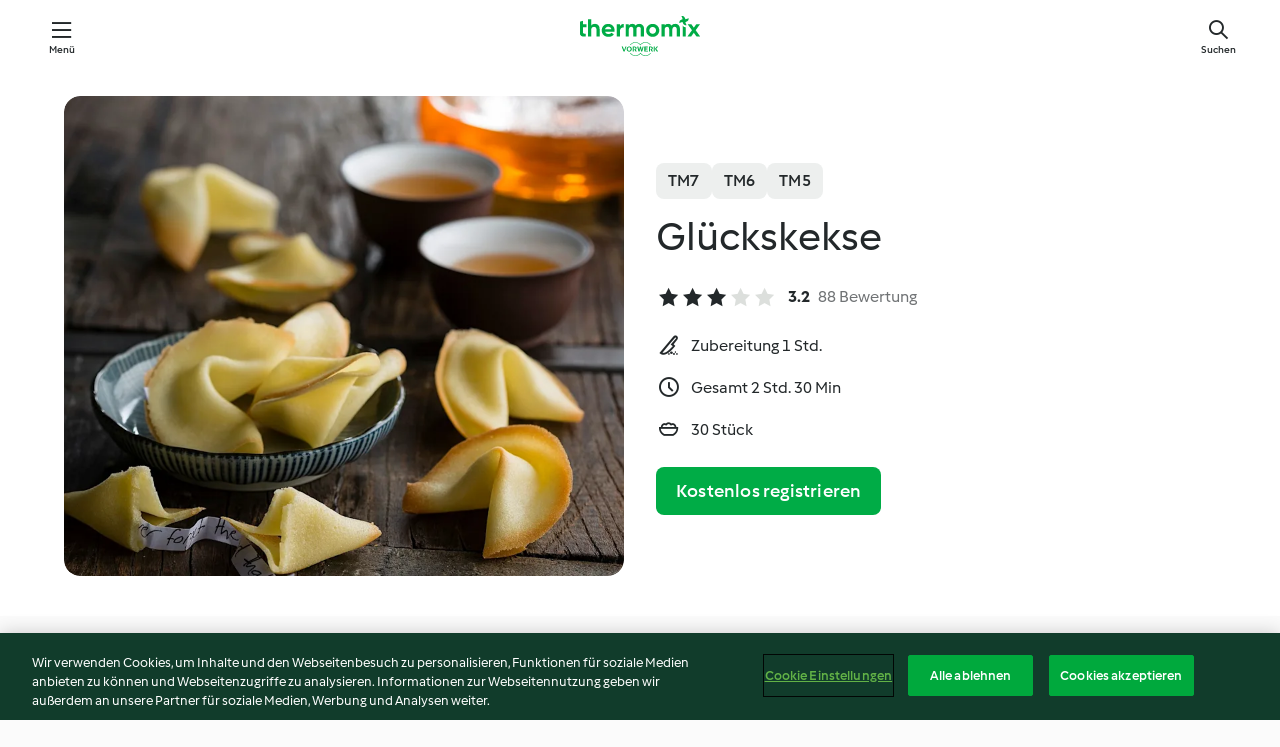

--- FILE ---
content_type: text/html; charset=utf-8
request_url: https://cookidoo.de/recipes/recipe/de-DE/r395136
body_size: 10536
content:
<!DOCTYPE html>
<html
  lang="de-DE"
  class="cicd2-theme">
<head>
    <meta property="og:url" content="https://cookidoo.de/recipes/recipe/de-DE/r395136"/>
    <meta property="og:title" content="Glückskekse"/>
    <meta property="og:description" content="Eine ganze Welt voller Thermomix® Rezepte – Cookidoo® bringt Köstlichkeiten aus aller Welt zu dir nach Hause.
Eine riesige Auswahl an Rezepten und Ideen – hier findest du garantiert bei jedem Besuch kulinarische Inspirationen."/>
    <meta property="og:image" content="https://assets.tmecosys.com/image/upload/t_web_rdp_recipe_584x480/img/recipe/ras/Assets/F501F15A-0930-4285-B4E2-F78C98137518/Derivates/9ecbe625-b7f1-4493-9b6c-18144e00fe57.jpg"/>
    <meta name="robots" content="noarchive"/>
    <meta charset="utf-8">
    <meta name="viewport" content="width=device-width, initial-scale=1, shrink-to-fit=no">
    <link rel="stylesheet" href="https://patternlib-all.prod.external.eu-tm-prod.vorwerk-digital.com/pl-core-29.3.2-b33824b8018a0840049d6c20603cb31e.css">
      <link rel="stylesheet" href="https://patternlib-all.prod.external.eu-tm-prod.vorwerk-digital.com/cicd2-theme-29.3.2-38102d1b98d85afb94b9d25dab3bae9c.css">
    <link rel="stylesheet" href="https://recipepublic-all.prod.external.eu-tm-prod.vorwerk-digital.com/bundle-7e9da6437349bf80779b292c7cffc47b.css">
    <link rel="icon" href="https://patternlib-all.prod.external.eu-tm-prod.vorwerk-digital.com/favicon-02a92602e0cf506ebd0186892a17fd82.ico">
    <link rel="preconnect" href="https://assets.tmecosys.com" crossorigin="anonymous">
    <script>"use strict";(()=>{function c(n){let t=document.cookie.match(new RegExp("(^| )"+n+"=([^;]+)"));if(t)return t[2]}var e={get:c};e.get("v-authenticated")?document.documentElement.classList.add("is-authenticated"):document.documentElement.classList.add("is-unauthenticated");})();
</script>
    <title>Glückskekse - Cookidoo® – das offizielle Thermomix®-Rezept-Portal</title>
    <link rel="stylesheet" href="https://patternlib-all.prod.external.eu-tm-prod.vorwerk-digital.com/pl-recipe-2.18.3-4949e3c3f2b6c536234d63e48d89c215.css">
    <script type="application/ld+json">{"@context":"http://schema.org/","@type":"Recipe","name":"Glückskekse","image":"https://assets.tmecosys.com/image/upload/t_web_rdp_recipe_584x480_1_5x/img/recipe/ras/Assets/F501F15A-0930-4285-B4E2-F78C98137518/Derivates/9ecbe625-b7f1-4493-9b6c-18144e00fe57.jpg","totalTime":"PT2H30M","cookTime":"PT2H30M","prepTime":"PT1H","recipeYield":"30 Stück","recipeCategory":["Backen, süß"],"recipeIngredient":["60 g Butter","90 g Eiweiß","90 g Zucker","3 - 4 Tropfen Bittermandelaroma","3 - 4 Tropfen Vanilleextrakt","60 g Wasser","100 g Mehl","1 Prise Salz"],"nutrition":{"@type":"NutritionInformation","calories":"40 kcal","carbohydrateContent":"5 g","fatContent":"2 g","proteinContent":"1 g"},"inLanguage":"de-DE","author":{"@type":"Organization","name":"Vorwerk Home & Co. KmG","address":"Wolleraustrasse 11a\n8807 Freienbach\nSchweiz","url":"https://cookidoo.de"},"aggregateRating":{"@id":"AggregatedRating"}}</script>
</head>

<body>
  <core-user-info
    condition="html.is-authenticated"
    base="/profile/api/user"
    community-profile="/community/profile/de-DE"
    devices="/customer-devices/api/my-devices/versions"
    >
  </core-user-info>
  
  <div class="page-content">
      
  <header tabindex="-1" class="page-header">
    <div class="page-header__content">
      <a href="#main-content" class="link--skip">Springe zum Hauptinhalt</a>
          <a class="logo page-header__home authenticated-only" href="/foundation/de-DE/for-you"
            aria-label="Link to the home page">
            <img class="logo" src="https://patternlib-all.prod.external.eu-tm-prod.vorwerk-digital.com/logo_thermomix-02469c2fb4fca55fc3c397286d9e7fe0.svg"
              alt="Thermomix®">
          </a>
          <a class="logo page-header__home unauthenticated-only" href="/foundation/de-DE/explore"
            aria-label="Link to the home page">
            <img class="logo" src="https://patternlib-all.prod.external.eu-tm-prod.vorwerk-digital.com/logo_thermomix-02469c2fb4fca55fc3c397286d9e7fe0.svg"
              alt="Thermomix®">
          </a>
      <core-nav class="page-header__nav">
        <nav class="core-nav__nav" role="navigation">
          <button class="core-nav__trigger">Menü</button>
          <div class="core-nav__container">
            <ul class="core-nav__main-links authenticated-only">
                <li class="core-nav__item">
                  <a href="/foundation/de-DE/for-you"
                    class="core-nav__link">Für dich</a>
                </li>
              <li class="core-nav__item">
                <a href="/foundation/de-DE/explore"
                  class="core-nav__link">Entdecken</a>
              </li>
              <li class="core-nav__item">
                <a href="/organize/de-DE/my-recipes"
                  class="core-nav__link">Meine Rezepte</a>
              </li>
              <li class="core-nav__item">
                <a href="/planning/de-DE/my-week"
                  class="core-nav__link">Meine Woche</a>
              </li>
                <li class="core-nav__item">
                  <a href="/shopping/de-DE"
                    class="core-nav__link">Einkaufsliste</a>
                </li>
            </ul>
            <ul class=" core-nav__main-links unauthenticated-only">
              <li class="core-nav__item">
                <a href="/foundation/de-DE/explore"
                  class="core-nav__link">Entdecken</a>
              </li>
              <li class="core-nav__item">
                <a href="/foundation/de-DE/membership"
                  class="core-nav__link">Abo Vorteile</a>
              </li>
              <li class="core-nav__item">
                <a href="/foundation/de-DE/help"
                  class="core-nav__link">Hilfe</a>
              </li>
            </ul>
            <ul class="core-nav__links unauthenticated-only">
              <li class="core-nav__item">
                <a href="/ciam/register/start"
                  class="core-nav__link page-header__sign-up page-header__icon">Registrieren</a>
              </li>
              <li class="core-nav__item">
                <a href="/profile/de-DE/login?redirectAfterLogin=%2Frecipes%2Frecipe%2Fde-DE%2Fr395136"
                  class="core-nav__link page-header__login page-header__icon">Anmelden</a>
              </li>
            </ul>
            <div role="separator" aria-orientation="vertical"
              class="core-nav__separator separator-vertical separator-vertical--silver-20"></div>
            <core-user-profile class="authenticated-only">
              <core-dropdown-menu class="core-nav__dropdown core-nav__dropdown--profile" align="bottom-right">
                <button class="core-dropdown-menu__trigger core-nav__dropdown-trigger">
                  <span class="core-nav__dropdown-trigger-icon" aria-hidden="true"></span>
                  <img class="core-nav__dropdown-trigger-picture" src alt>
                  <span class="core-dropdown-menu__trigger-text">
                      Profil
                  </span>
                </button>
                <div class="core-dropdown-menu__content core-nav__dropdown-content">
                  <ul class="core-dropdown-list core-nav__dropdown-list">
                    <li class="core-community-profile__link">
                      <a href="/community/profile/de-DE"
                        class="core-dropdown-list__item core-nav__link core-nav__link--community">
                        <core-community-profile>
                          <span class="core-community-profile__icon" aria-hidden="true"></span>
                          <img class="core-community-profile__picture" src alt>
                          <div class="core-community-profile__heading-group">
                            <span class="core-community-profile__header">Profil</span>
                            <span class="core-community-profile__subheader">Profil anzeigen</span>
                          </div>
                        </core-community-profile>
                      </a>
                    </li>
                    <li>
                      <a href="/commerce/de-DE/membership"
                        class="core-dropdown-list__item core-nav__link">Konto</a>
                    </li>
                    <li>
                      <a href="/foundation/de-DE/help"
                        class="core-dropdown-list__item core-nav__link">Hilfe</a>
                    </li>
                    <li>
                      <a href="/profile/logout"
                        class="core-dropdown-list__item core-nav__link">Abmelden</a>
                    </li>
                  </ul>
                </div>
              </core-dropdown-menu>
            </core-user-profile>
          </div>
          <div role="separator" aria-orientation="vertical"
            class="core-nav__separator separator-vertical separator-vertical--silver-20"></div>
        </nav>
      </core-nav>
      <a class="page-header__search page-header__icon" href="/search/de-DE"
        aria-label="Suchen">Suchen</a>
    </div>
  </header>
  <recipe-scrollspy>
    <nav class="recipe-scrollspy__nav">
        <a href="#ingredients-section" class="recipe-scrollspy__link">Zutaten</a>
  
      <a href="#difficulty-section" class="recipe-scrollspy__link">Schwierigkeitsgrad</a>
  
        <a href="#nutrition-section" class="recipe-scrollspy__link">Nährwerte</a>
  
        <a href="#also-featured-in-section" class="recipe-scrollspy__link">Auch enthalten in</a>
  
      <a id="recipe-scrollspy-alternative-recipes" href="#alternative-recipes" class="recipe-scrollspy__link">Das könnte dir auch gefallen</a>
    </nav>
  </recipe-scrollspy>

  <recipe-details id="main-content">
    <recipe-card>
      <div class="recipe-card__wrapper">
        <div class="recipe-card__image-wrapper">
            <core-image-loader>
              <img
                class="recipe-card__image"
                  src="https://assets.tmecosys.com/image/upload/t_web_rdp_recipe_584x480/img/recipe/ras/Assets/F501F15A-0930-4285-B4E2-F78C98137518/Derivates/9ecbe625-b7f1-4493-9b6c-18144e00fe57.jpg"
                  srcset="https://assets.tmecosys.com/image/upload/t_web_rdp_recipe_584x480/img/recipe/ras/Assets/F501F15A-0930-4285-B4E2-F78C98137518/Derivates/9ecbe625-b7f1-4493-9b6c-18144e00fe57.jpg 584w, https://assets.tmecosys.com/image/upload/t_web_rdp_recipe_584x480_1_5x/img/recipe/ras/Assets/F501F15A-0930-4285-B4E2-F78C98137518/Derivates/9ecbe625-b7f1-4493-9b6c-18144e00fe57.jpg 876w"
                    sizes="(min-width: 1333px) 584px, (min-width: 768px) 50vw, 100vw"
                alt="Glückskekse"
                title="Glückskekse"/>
            </core-image-loader>
        </div>
        <div class="recipe-card__info">
    
            <div class="recipe-card__header">
              <div class="recipe-card__header-left">
                  <rdp-badges id="tm-versions-modal">
                      <button class="core-chip-button core-chip-button--flat core-chip-button--x-small">
                        TM7
                      </button>
                      <button class="core-chip-button core-chip-button--flat core-chip-button--x-small">
                        TM6
                      </button>
                      <button class="core-chip-button core-chip-button--flat core-chip-button--x-small">
                        TM5
                      </button>
                  </rdp-badges>
                
                  <core-modal
                    trigger-id="tm-versions-modal"
                    class="tm-versions-modal"
                    prevent-body-scroll="true"
                    hidden>
                    <div class="core-modal__wrapper">
                      <div class="core-modal__container" role="dialog" aria-modal="true">
                  
                        <div class="core-modal__header">
                          <h2>Geräte und Zubehör</h2>
                          <button class="core-modal__close" aria-label="Close Modal"></button>
                        </div>
                  
                        <core-scrollbar class="core-modal__content" fadeout-top>
                          <div class="core-scrollbar__content">
                  
                            <rdp-tm-versions>
                              <p class="rdp-tm-versions__description">Dieses Rezept ist für eine bestimmte Geräte- und Zubehörkombination konzipiert. Ohne diese erforderliche Ausstattung können wir kein erfolgreiches Ergebnis garantieren.</p>
                              <div class="rdp-tm-versions__list">
                                  <div class="rdp-tm-versions__item">
                                    <img src="https://patternlib-all.prod.external.eu-tm-prod.vorwerk-digital.com/tm7-83b22c91a1a1e7fee3797168f05f9754.png" class="rdp-tm-versions__image"/>
                                    <div class="rdp-tm-versions__wrapper">
                                      <span class="rdp-tm-versions__name">Thermomix® TM7</span>
                                      <span class="rdp-tm-versions__compatibility">
                                        <span class="icon icon--checkmark-circle icon--xxxs"></span>Kompatibel
                                      </span>
                                    </div>
                                  </div>
                                  <div class="rdp-tm-versions__item">
                                    <img src="https://patternlib-all.prod.external.eu-tm-prod.vorwerk-digital.com/tm6-fff867f1cfc7f35118b8b6dfffca8339.png" class="rdp-tm-versions__image"/>
                                    <div class="rdp-tm-versions__wrapper">
                                      <span class="rdp-tm-versions__name">Thermomix® TM6</span>
                                      <span class="rdp-tm-versions__compatibility">
                                        <span class="icon icon--checkmark-circle icon--xxxs"></span>Kompatibel
                                      </span>
                                    </div>
                                  </div>
                                  <div class="rdp-tm-versions__item">
                                    <img src="https://patternlib-all.prod.external.eu-tm-prod.vorwerk-digital.com/tm5-a3a665744eb0093e9108135bf6b1baa4.png" class="rdp-tm-versions__image"/>
                                    <div class="rdp-tm-versions__wrapper">
                                      <span class="rdp-tm-versions__name">Thermomix® TM5</span>
                                      <span class="rdp-tm-versions__compatibility">
                                        <span class="icon icon--checkmark-circle icon--xxxs"></span>Kompatibel
                                      </span>
                                    </div>
                                  </div>
                              </div>
                            </rdp-tm-versions>
                  
                  
                          </div>
                        </core-scrollbar>
                  
                        <div class="core-modal__footer">
                          <a class="button--inline rdp-tm-versions__more" href="/foundation/de-DE/thermomix-compatibility">Weitere Informationen</a>
                        </div>
                      </div>
                    </div>
                  </core-modal>
                
              </div>
            </div>
    
          <div class="recipe-card__content">
            <core-ellipsis lines-count="3">
              <h1 class="recipe-card__section recipe-card__name">Glückskekse</h1>
            </core-ellipsis>
            
            <core-rating>
  <div class="core-rating__rating-list">
      <span class="core-rating__point core-rating__point--full"></span>
      <span class="core-rating__point core-rating__point--full"></span>
      <span class="core-rating__point core-rating__point--full"></span>
      <span class="core-rating__point "></span>
      <span class="core-rating__point "></span>
  </div>
    <span class="core-rating__counter">3.2</span>
    <span class="core-rating__label">
      
      88 Bewertung
      
    </span>
  <script type="application/ld+json">
  {
    "@context": "http://schema.org",
    "@type": "AggregateRating",
    "@id": "AggregatedRating",
    "ratingValue": 3.2,
    "reviewCount": 88
  }
  </script>
</core-rating>

            <div class="recipe-card__cook-params">
              <div class="recipe-card__cook-param">
                <span class="icon icon--time-preparation"></span>
                <span>Zubereitung 1 Std. </span>
              </div>
              <div class="recipe-card__cook-param">
                <span class="icon icon--time"></span>
                <span>Gesamt 2 Std. 30 Min</span>
              </div>
              <div class="recipe-card__cook-param">
                <span class="icon icon--servings"></span>
                <span>30 Stück</span>
              </div>
            </div>
          </div>
    
          <div class="recipe-card__footer">
            <a class="button--primary recipe-card__action-button recipe-card__action-button--primary"
              title="Kostenlos registrieren"
              href="/ciam/register/start">Kostenlos registrieren</a>
          </div>
        </div>
      </div>
    </recipe-card>
    
    <recipe-content>
      <div class="recipe-content__left">
        <div mobile-order="1">
          <div id="ingredients-section" class="recipe-content__section">
            <h4 class="recipe-content__title">Zutaten</h4>
              <div class="recipe-content__inner-section">
                <ul class="ul--clean">
                    <li>
          <recipe-ingredient>
            <div class="recipe-ingredient__wrapper">
                <img class="recipe-ingredient__image"   src="https://assets.tmecosys.com/image/upload/t_web_ingredient_48x48/icons/ingredient_icons/17"
            srcset="https://assets.tmecosys.com/image/upload/t_web_ingredient_48x48/icons/ingredient_icons/17 48w, https://assets.tmecosys.com/image/upload/t_web_ingredient_48x48_1_5x/icons/ingredient_icons/17 72w, https://assets.tmecosys.com/image/upload/t_web_ingredient_48x48_2x/icons/ingredient_icons/17 96w"
              sizes="48px"
           />
          
                <div class="recipe-ingredient__content">
                  <span class="recipe-ingredient__name">
                    Butter 
                  </span>
                    <span class="recipe-ingredient__description">weich, in Stücken</span>
                </div>
                <span class="recipe-ingredient__amount">
                      60
                    g
                </span>
            </div>
          </recipe-ingredient>
          </li>
                    <li>
          <recipe-ingredient>
            <div class="recipe-ingredient__wrapper">
                <img class="recipe-ingredient__image"   src="https://assets.tmecosys.com/image/upload/t_web_ingredient_48x48/icons/ingredient_icons/116"
            srcset="https://assets.tmecosys.com/image/upload/t_web_ingredient_48x48/icons/ingredient_icons/116 48w, https://assets.tmecosys.com/image/upload/t_web_ingredient_48x48_1_5x/icons/ingredient_icons/116 72w, https://assets.tmecosys.com/image/upload/t_web_ingredient_48x48_2x/icons/ingredient_icons/116 96w"
              sizes="48px"
           />
          
                <div class="recipe-ingredient__content">
                  <span class="recipe-ingredient__name">
                    Eiweiß 
                  </span>
                </div>
                <span class="recipe-ingredient__amount">
                      90
                    g
                </span>
            </div>
          </recipe-ingredient>
          </li>
                    <li>
          <recipe-ingredient>
            <div class="recipe-ingredient__wrapper">
                <img class="recipe-ingredient__image"   src="https://assets.tmecosys.com/image/upload/t_web_ingredient_48x48/icons/ingredient_icons/9"
            srcset="https://assets.tmecosys.com/image/upload/t_web_ingredient_48x48/icons/ingredient_icons/9 48w, https://assets.tmecosys.com/image/upload/t_web_ingredient_48x48_1_5x/icons/ingredient_icons/9 72w, https://assets.tmecosys.com/image/upload/t_web_ingredient_48x48_2x/icons/ingredient_icons/9 96w"
              sizes="48px"
           />
          
                <div class="recipe-ingredient__content">
                  <span class="recipe-ingredient__name">
                    Zucker 
                  </span>
                </div>
                <span class="recipe-ingredient__amount">
                      90
                    g
                </span>
            </div>
          </recipe-ingredient>
          </li>
                    <li>
          <recipe-ingredient>
            <div class="recipe-ingredient__wrapper">
                <img class="recipe-ingredient__image"   src="https://assets.tmecosys.com/image/upload/t_web_ingredient_48x48/icons/ingredient_icons/1760"
            srcset="https://assets.tmecosys.com/image/upload/t_web_ingredient_48x48/icons/ingredient_icons/1760 48w, https://assets.tmecosys.com/image/upload/t_web_ingredient_48x48_1_5x/icons/ingredient_icons/1760 72w, https://assets.tmecosys.com/image/upload/t_web_ingredient_48x48_2x/icons/ingredient_icons/1760 96w"
              sizes="48px"
           />
          
                <div class="recipe-ingredient__content">
                  <span class="recipe-ingredient__name">
                    Bittermandelaroma 
                  </span>
                </div>
                <span class="recipe-ingredient__amount">
                      3 - 4
                    Tropfen
                </span>
            </div>
          </recipe-ingredient>
          </li>
                    <li>
          <recipe-ingredient>
            <div class="recipe-ingredient__wrapper">
                <img class="recipe-ingredient__image"   src="https://assets.tmecosys.com/image/upload/t_web_ingredient_48x48/icons/ingredient_icons/99"
            srcset="https://assets.tmecosys.com/image/upload/t_web_ingredient_48x48/icons/ingredient_icons/99 48w, https://assets.tmecosys.com/image/upload/t_web_ingredient_48x48_1_5x/icons/ingredient_icons/99 72w, https://assets.tmecosys.com/image/upload/t_web_ingredient_48x48_2x/icons/ingredient_icons/99 96w"
              sizes="48px"
           />
          
                <div class="recipe-ingredient__content">
                  <span class="recipe-ingredient__name">
                    Vanilleextrakt 
                  </span>
                </div>
                <span class="recipe-ingredient__amount">
                      3 - 4
                    Tropfen
                </span>
            </div>
          </recipe-ingredient>
          </li>
                    <li>
          <recipe-ingredient>
            <div class="recipe-ingredient__wrapper">
                <img class="recipe-ingredient__image"   src="https://assets.tmecosys.com/image/upload/t_web_ingredient_48x48/icons/ingredient_icons/54"
            srcset="https://assets.tmecosys.com/image/upload/t_web_ingredient_48x48/icons/ingredient_icons/54 48w, https://assets.tmecosys.com/image/upload/t_web_ingredient_48x48_1_5x/icons/ingredient_icons/54 72w, https://assets.tmecosys.com/image/upload/t_web_ingredient_48x48_2x/icons/ingredient_icons/54 96w"
              sizes="48px"
           />
          
                <div class="recipe-ingredient__content">
                  <span class="recipe-ingredient__name">
                    Wasser 
                  </span>
                </div>
                <span class="recipe-ingredient__amount">
                      60
                    g
                </span>
            </div>
          </recipe-ingredient>
          </li>
                    <li>
          <recipe-ingredient>
            <div class="recipe-ingredient__wrapper">
                <img class="recipe-ingredient__image"   src="https://assets.tmecosys.com/image/upload/t_web_ingredient_48x48/icons/ingredient_icons/40"
            srcset="https://assets.tmecosys.com/image/upload/t_web_ingredient_48x48/icons/ingredient_icons/40 48w, https://assets.tmecosys.com/image/upload/t_web_ingredient_48x48_1_5x/icons/ingredient_icons/40 72w, https://assets.tmecosys.com/image/upload/t_web_ingredient_48x48_2x/icons/ingredient_icons/40 96w"
              sizes="48px"
           />
          
                <div class="recipe-ingredient__content">
                  <span class="recipe-ingredient__name">
                    Mehl 
                  </span>
                </div>
                <span class="recipe-ingredient__amount">
                      100
                    g
                </span>
            </div>
          </recipe-ingredient>
          </li>
                    <li>
          <recipe-ingredient>
            <div class="recipe-ingredient__wrapper">
                <img class="recipe-ingredient__image"   src="https://assets.tmecosys.com/image/upload/t_web_ingredient_48x48/icons/ingredient_icons/269"
            srcset="https://assets.tmecosys.com/image/upload/t_web_ingredient_48x48/icons/ingredient_icons/269 48w, https://assets.tmecosys.com/image/upload/t_web_ingredient_48x48_1_5x/icons/ingredient_icons/269 72w, https://assets.tmecosys.com/image/upload/t_web_ingredient_48x48_2x/icons/ingredient_icons/269 96w"
              sizes="48px"
           />
          
                <div class="recipe-ingredient__content">
                  <span class="recipe-ingredient__name">
                    Salz 
                  </span>
                </div>
                <span class="recipe-ingredient__amount">
                      1
                    Prise
                </span>
            </div>
          </recipe-ingredient>
          </li>
                </ul>
              </div>
          </div>
          <hr>
        </div>
        <div mobile-order="3">
          <div id="difficulty-section" class="recipe-content__section">
            <h4 class="recipe-content__title">Schwierigkeitsgrad</h4>
            <rdp-difficulty>
              <span class="icon icon--s icon--chef-hat"></span>
              <p>aufwändig</p>
            </rdp-difficulty>
          </div>
          <hr>
            <div id="nutrition-section" class="recipe-content__section">
              <h4 class="recipe-content__title">
                Nährwerte
                <span class="recipe-content__subtitle">pro 1 Stück</span>
              </h4>
              <rdp-nutritious>
                  <div class="rdp-nutritious__item">
                    <span class="rdp-nutritious__name">Eiweiß</span>
                    <span class="rdp-nutritious__value">
                        1 g 
                    </span>
                  </div>
                  <div class="rdp-nutritious__item">
                    <span class="rdp-nutritious__name">Brennwert</span>
                    <span class="rdp-nutritious__value">
                        167 kJ  / 
                        40 kcal 
                    </span>
                  </div>
                  <div class="rdp-nutritious__item">
                    <span class="rdp-nutritious__name">Fett</span>
                    <span class="rdp-nutritious__value">
                        2 g 
                    </span>
                  </div>
                  <div class="rdp-nutritious__item">
                    <span class="rdp-nutritious__name">Ballaststoffe</span>
                    <span class="rdp-nutritious__value">
                        0.7 g 
                    </span>
                  </div>
                  <div class="rdp-nutritious__item">
                    <span class="rdp-nutritious__name">Kohlenhydrate</span>
                    <span class="rdp-nutritious__value">
                        5 g 
                    </span>
                  </div>
              </rdp-nutritious>
            </div>
            <hr>
        </div>
      </div>
      <div class="recipe-content__right">
        <div mobile-order="2">
          <div class="recipe-content__section">
            <recipe-membership-banner>
              <img src="https://patternlib-all.prod.external.eu-tm-prod.vorwerk-digital.com/cookidoo-world-da330b8ec91ef8ac5df385f0e440dffb.svg" class="recipe-membership-banner__image" />
              <h1 class="recipe-membership-banner__title">Gefällt dir, was du siehst?</h1>
              <h4 class="recipe-membership-banner__subtitle">Dieses Rezept und mehr als 100 000 weitere warten auf dich!</h4>
              <p class="recipe-membership-banner__description">Registriere dich jetzt und erhalte ein kostenloses 30-Tage Abo. Tauche ein in die kulinarische Welt von Cookidoo® - ohne jegliche Verpflichtung.</p>
              <a href="/ciam/register/start" class="button--primary">Kostenlos registrieren</a>
              <a href="/foundation/de-DE/membership" class="button--inline">Weitere Informationen</a>
            </recipe-membership-banner>
          </div>
          <hr>
        </div>
        <div mobile-order="4">
            <div id="also-featured-in-section" class="recipe-content__section">
              <h4 class="recipe-content__title">Auch enthalten in</h4>
              <rdp-collections>
                  <rdp-collection-tile>
                    <a class="rdp-collection-tile__wrapper" href="/collection/de-DE/p/col307054">
                      <img   src="https://assets.tmecosys.com/image/upload/t_web_col_80x80/img/collection/ras/Assets/1C8495E4-F73D-4FD5-9D99-E3E58F0930FB/Derivates/976C158C-AB23-4ADD-A59A-399F39E8B643.jpg"
            srcset="https://assets.tmecosys.com/image/upload/t_web_col_80x80/img/collection/ras/Assets/1C8495E4-F73D-4FD5-9D99-E3E58F0930FB/Derivates/976C158C-AB23-4ADD-A59A-399F39E8B643.jpg 80w, https://assets.tmecosys.com/image/upload/t_web_col_80x80_1_5x/img/collection/ras/Assets/1C8495E4-F73D-4FD5-9D99-E3E58F0930FB/Derivates/976C158C-AB23-4ADD-A59A-399F39E8B643.jpg 120w, https://assets.tmecosys.com/image/upload/t_web_col_80x80_2x/img/collection/ras/Assets/1C8495E4-F73D-4FD5-9D99-E3E58F0930FB/Derivates/976C158C-AB23-4ADD-A59A-399F39E8B643.jpg 160w"
              sizes="80px"
           class="rdp-collection-tile__image">
                      <div class="rdp-collection-tile__content">
                        <span class="rdp-collection-tile__name">Newsletter - Exklusive Rezepte 2018</span>
                        <span class="rdp-collection-tile__info">11 Rezepte<br>Deutschland</span>
                      </div>
                    </a>
                  </rdp-collection-tile>
              </rdp-collections>
            </div>
            <hr>
        </div>
      </div>
    </recipe-content>
  </recipe-details>

  
  
  
  <div id="alternative-recipes" class="l-content l-content--additional recipe-alternative-recipes">
    <core-stripe class="core-stripe--modern" aria-labelledby="stripe-header" aria-describedby="stripe-description" role="region"
                 data-category="VrkNavCategory-RPF-013">
      <h3 class="core-stripe__header" id="stripe-header">
          Das könnte dir auch gefallen
      </h3>
        <div class="core-stripe__content">
          
  
          
            <core-tile class="core-tile--expanded" id="r85114" data-recipe-id="r85114"><a class="link--alt" href="/recipes/recipe/de-DE/r85114"><div aria-hidden="true" class="core-tile__image-wrapper">
    <img
      class="core-tile__image"
      alt="Stockbrot"
      title="Stockbrot"
      src="https://assets.tmecosys.com/image/upload/t_web_shared_recipe_221x240/img/recipe/ras/Assets/F5646A19-CC11-4088-8C5F-E0C5518CD5FD/Derivates/914C146E-1AC5-4659-8591-4945D448F7DC"
      sizes="221px"
      decoding="async"
      srcset="https://assets.tmecosys.com/image/upload/t_web_shared_recipe_221x240/img/recipe/ras/Assets/F5646A19-CC11-4088-8C5F-E0C5518CD5FD/Derivates/914C146E-1AC5-4659-8591-4945D448F7DC 221w, https://assets.tmecosys.com/image/upload/t_web_shared_recipe_221x240_1_5x/img/recipe/ras/Assets/F5646A19-CC11-4088-8C5F-E0C5518CD5FD/Derivates/914C146E-1AC5-4659-8591-4945D448F7DC 331w, https://assets.tmecosys.com/image/upload/t_web_shared_recipe_221x240_2x/img/recipe/ras/Assets/F5646A19-CC11-4088-8C5F-E0C5518CD5FD/Derivates/914C146E-1AC5-4659-8591-4945D448F7DC 442w"
    />
  </div><div class="core-tile__description-wrapper"><div class="core-tile__description"><core-ellipsis><p class="core-tile__description-text">Stockbrot</p></core-ellipsis><button class="core-tile__trigger authenticated-only context-menu-trigger" aria-label="Rezeptoptionen öffnen" type="button"></button></div><core-rating class="core-rating--short core-rating--small"><span class="core-rating__counter" aria-label="Bewertung 4.2">4.2</span><span class="core-rating__point core-rating__point--full" aria-disabled="true"></span><span class="core-rating__label" aria-label="aus 1292 Bewertungen">(1.3K)</span></core-rating><p class="core-tile__description-subline" aria-label="Gesamtzeit 20 Min">20 Min</p></div></a><core-context-menu trigger-class="context-menu-trigger" class="translate-x-[0.5px]"><ul class="core-dropdown-list"><li><core-transclude href="/planning/de-DE/transclude/manage-cook-today/r85114" prevent-page-reload="true" on="context-menu-open" context="core-context-menu"></core-transclude></li><li><core-transclude href="/organize/de-DE/transclude/manage-bookmark/r85114" prevent-page-reload="true" on="context-menu-open" context="core-context-menu"></core-transclude></li><li><core-transclude href="/organize/de-DE/transclude/manage-custom-list/r85114" prevent-page-reload="true" on="context-menu-open" context="core-context-menu"></core-transclude></li><li><core-transclude href="/planning/de-DE/transclude/manage-add-to-myweek/r85114" prevent-page-reload="true" on="context-menu-open" context="core-context-menu"></core-transclude></li><li><core-transclude href="/shopping/de-DE/partial/add-to-shopping-list/r85114" prevent-page-reload="true" on="context-menu-open" context="core-context-menu"></core-transclude></li><li><core-transclude href="/created-recipes/de-DE/partials/add-to-customer-recipes?recipeUrl=https%3A%2F%2Fcookidoo.de%2Frecipes%2Frecipe%2Fde-DE%2Fr85114" prevent-page-reload="true" on="context-menu-open" context="core-context-menu"></core-transclude></li><li data-error="401" data-redirect-param="redirectAfterLogin" class="display-none"><a href="/profile/de-DE/login?redirectAfterLogin=%2Fsearch%2Fde-DE%2Ffragments%2Fstripe%3Flimit%3D12%26lazyLoading%3Dtrue%26accessories%3DincludingFriend%252CincludingBladeCoverWithPeeler%252CincludingCutter%252CincludingSensor%26includeRating%3Dtrue%26like%3Dr395136" class="core-dropdown-list__item"><span class="icon" aria-hidden="true">refresh</span>Login erneuern</a></li></ul></core-context-menu></core-tile><core-tile class="core-tile--expanded" id="r62657" data-recipe-id="r62657"><a class="link--alt" href="/recipes/recipe/de-DE/r62657"><div aria-hidden="true" class="core-tile__image-wrapper">
    <img
      class="core-tile__image"
      alt="Cake Pops"
      title="Cake Pops"
      src="https://assets.tmecosys.com/image/upload/t_web_shared_recipe_221x240/img/recipe/ras/Assets/BA2833F1-C500-4529-B9C5-605E002FD641/Derivates/63EA9B48-FEA3-4F46-9772-B42E77F42DE2"
      sizes="221px"
      decoding="async"
      srcset="https://assets.tmecosys.com/image/upload/t_web_shared_recipe_221x240/img/recipe/ras/Assets/BA2833F1-C500-4529-B9C5-605E002FD641/Derivates/63EA9B48-FEA3-4F46-9772-B42E77F42DE2 221w, https://assets.tmecosys.com/image/upload/t_web_shared_recipe_221x240_1_5x/img/recipe/ras/Assets/BA2833F1-C500-4529-B9C5-605E002FD641/Derivates/63EA9B48-FEA3-4F46-9772-B42E77F42DE2 331w, https://assets.tmecosys.com/image/upload/t_web_shared_recipe_221x240_2x/img/recipe/ras/Assets/BA2833F1-C500-4529-B9C5-605E002FD641/Derivates/63EA9B48-FEA3-4F46-9772-B42E77F42DE2 442w"
    />
  </div><div class="core-tile__description-wrapper"><div class="core-tile__description"><core-ellipsis><p class="core-tile__description-text">Cake Pops</p></core-ellipsis><button class="core-tile__trigger authenticated-only context-menu-trigger" aria-label="Rezeptoptionen öffnen" type="button"></button></div><core-rating class="core-rating--short core-rating--small"><span class="core-rating__counter" aria-label="Bewertung 4.3">4.3</span><span class="core-rating__point core-rating__point--full" aria-disabled="true"></span><span class="core-rating__label" aria-label="aus 758 Bewertungen">(758)</span></core-rating><p class="core-tile__description-subline" aria-label="Gesamtzeit 3 Std. 30 Min">3 Std. 30 Min</p></div></a><core-context-menu trigger-class="context-menu-trigger" class="translate-x-[0.5px]"><ul class="core-dropdown-list"><li><core-transclude href="/planning/de-DE/transclude/manage-cook-today/r62657" prevent-page-reload="true" on="context-menu-open" context="core-context-menu"></core-transclude></li><li><core-transclude href="/organize/de-DE/transclude/manage-bookmark/r62657" prevent-page-reload="true" on="context-menu-open" context="core-context-menu"></core-transclude></li><li><core-transclude href="/organize/de-DE/transclude/manage-custom-list/r62657" prevent-page-reload="true" on="context-menu-open" context="core-context-menu"></core-transclude></li><li><core-transclude href="/planning/de-DE/transclude/manage-add-to-myweek/r62657" prevent-page-reload="true" on="context-menu-open" context="core-context-menu"></core-transclude></li><li><core-transclude href="/shopping/de-DE/partial/add-to-shopping-list/r62657" prevent-page-reload="true" on="context-menu-open" context="core-context-menu"></core-transclude></li><li><core-transclude href="/created-recipes/de-DE/partials/add-to-customer-recipes?recipeUrl=https%3A%2F%2Fcookidoo.de%2Frecipes%2Frecipe%2Fde-DE%2Fr62657" prevent-page-reload="true" on="context-menu-open" context="core-context-menu"></core-transclude></li><li data-error="401" data-redirect-param="redirectAfterLogin" class="display-none"><a href="/profile/de-DE/login?redirectAfterLogin=%2Fsearch%2Fde-DE%2Ffragments%2Fstripe%3Flimit%3D12%26lazyLoading%3Dtrue%26accessories%3DincludingFriend%252CincludingBladeCoverWithPeeler%252CincludingCutter%252CincludingSensor%26includeRating%3Dtrue%26like%3Dr395136" class="core-dropdown-list__item"><span class="icon" aria-hidden="true">refresh</span>Login erneuern</a></li></ul></core-context-menu></core-tile><core-tile class="core-tile--expanded" id="r552508" data-recipe-id="r552508"><a class="link--alt" href="/recipes/recipe/de-DE/r552508"><div aria-hidden="true" class="core-tile__image-wrapper">
    <img
      class="core-tile__image"
      alt="Zitronen-Cupcakes"
      title="Zitronen-Cupcakes"
      src="https://assets.tmecosys.com/image/upload/t_web_shared_recipe_221x240/img/recipe/ras/Assets/E268B11D-362C-454C-8551-B7BA8A9757A9/Derivates/297b124c-0f66-4d80-9c24-cd29c252f036"
      sizes="221px"
      decoding="async"
      srcset="https://assets.tmecosys.com/image/upload/t_web_shared_recipe_221x240/img/recipe/ras/Assets/E268B11D-362C-454C-8551-B7BA8A9757A9/Derivates/297b124c-0f66-4d80-9c24-cd29c252f036 221w, https://assets.tmecosys.com/image/upload/t_web_shared_recipe_221x240_1_5x/img/recipe/ras/Assets/E268B11D-362C-454C-8551-B7BA8A9757A9/Derivates/297b124c-0f66-4d80-9c24-cd29c252f036 331w, https://assets.tmecosys.com/image/upload/t_web_shared_recipe_221x240_2x/img/recipe/ras/Assets/E268B11D-362C-454C-8551-B7BA8A9757A9/Derivates/297b124c-0f66-4d80-9c24-cd29c252f036 442w"
    />
  </div><div class="core-tile__description-wrapper"><div class="core-tile__description"><core-ellipsis><p class="core-tile__description-text">Zitronen-Cupcakes</p></core-ellipsis><button class="core-tile__trigger authenticated-only context-menu-trigger" aria-label="Rezeptoptionen öffnen" type="button"></button></div><core-rating class="core-rating--short core-rating--small"><span class="core-rating__counter" aria-label="Bewertung 4.1">4.1</span><span class="core-rating__point core-rating__point--full" aria-disabled="true"></span><span class="core-rating__label" aria-label="aus 153 Bewertungen">(153)</span></core-rating><p class="core-tile__description-subline" aria-label="Gesamtzeit 2 Std.">2 Std.</p></div></a><core-context-menu trigger-class="context-menu-trigger" class="translate-x-[0.5px]"><ul class="core-dropdown-list"><li><core-transclude href="/planning/de-DE/transclude/manage-cook-today/r552508" prevent-page-reload="true" on="context-menu-open" context="core-context-menu"></core-transclude></li><li><core-transclude href="/organize/de-DE/transclude/manage-bookmark/r552508" prevent-page-reload="true" on="context-menu-open" context="core-context-menu"></core-transclude></li><li><core-transclude href="/organize/de-DE/transclude/manage-custom-list/r552508" prevent-page-reload="true" on="context-menu-open" context="core-context-menu"></core-transclude></li><li><core-transclude href="/planning/de-DE/transclude/manage-add-to-myweek/r552508" prevent-page-reload="true" on="context-menu-open" context="core-context-menu"></core-transclude></li><li><core-transclude href="/shopping/de-DE/partial/add-to-shopping-list/r552508" prevent-page-reload="true" on="context-menu-open" context="core-context-menu"></core-transclude></li><li><core-transclude href="/created-recipes/de-DE/partials/add-to-customer-recipes?recipeUrl=https%3A%2F%2Fcookidoo.de%2Frecipes%2Frecipe%2Fde-DE%2Fr552508" prevent-page-reload="true" on="context-menu-open" context="core-context-menu"></core-transclude></li><li data-error="401" data-redirect-param="redirectAfterLogin" class="display-none"><a href="/profile/de-DE/login?redirectAfterLogin=%2Fsearch%2Fde-DE%2Ffragments%2Fstripe%3Flimit%3D12%26lazyLoading%3Dtrue%26accessories%3DincludingFriend%252CincludingBladeCoverWithPeeler%252CincludingCutter%252CincludingSensor%26includeRating%3Dtrue%26like%3Dr395136" class="core-dropdown-list__item"><span class="icon" aria-hidden="true">refresh</span>Login erneuern</a></li></ul></core-context-menu></core-tile><core-tile class="core-tile--expanded" id="r542017" data-recipe-id="r542017"><a class="link--alt" href="/recipes/recipe/de-DE/r542017"><div aria-hidden="true" class="core-tile__image-wrapper">
    <img
      class="core-tile__image"
      alt="Vanille-Cookie-Dough-Eiscreme"
      title="Vanille-Cookie-Dough-Eiscreme"
      src="https://assets.tmecosys.com/image/upload/t_web_shared_recipe_221x240/img/recipe/ras/Assets/8D05F041-FF93-4017-9982-F8348AC3B414/Derivates/b9d4fff7-af86-4474-a921-1ad094f31d28"
      sizes="221px"
      decoding="async"
      srcset="https://assets.tmecosys.com/image/upload/t_web_shared_recipe_221x240/img/recipe/ras/Assets/8D05F041-FF93-4017-9982-F8348AC3B414/Derivates/b9d4fff7-af86-4474-a921-1ad094f31d28 221w, https://assets.tmecosys.com/image/upload/t_web_shared_recipe_221x240_1_5x/img/recipe/ras/Assets/8D05F041-FF93-4017-9982-F8348AC3B414/Derivates/b9d4fff7-af86-4474-a921-1ad094f31d28 331w, https://assets.tmecosys.com/image/upload/t_web_shared_recipe_221x240_2x/img/recipe/ras/Assets/8D05F041-FF93-4017-9982-F8348AC3B414/Derivates/b9d4fff7-af86-4474-a921-1ad094f31d28 442w"
    />
  </div><div class="core-tile__description-wrapper"><div class="core-tile__description"><core-ellipsis><p class="core-tile__description-text">Vanille-Cookie-Dough-Eiscreme</p></core-ellipsis><button class="core-tile__trigger authenticated-only context-menu-trigger" aria-label="Rezeptoptionen öffnen" type="button"></button></div><core-rating class="core-rating--short core-rating--small"><span class="core-rating__counter" aria-label="Bewertung 3.9">3.9</span><span class="core-rating__point core-rating__point--full" aria-disabled="true"></span><span class="core-rating__label" aria-label="aus 52 Bewertungen">(52)</span></core-rating><p class="core-tile__description-subline" aria-label="Gesamtzeit 5 Std.">5 Std.</p></div></a><core-context-menu trigger-class="context-menu-trigger" class="translate-x-[0.5px]"><ul class="core-dropdown-list"><li><core-transclude href="/planning/de-DE/transclude/manage-cook-today/r542017" prevent-page-reload="true" on="context-menu-open" context="core-context-menu"></core-transclude></li><li><core-transclude href="/organize/de-DE/transclude/manage-bookmark/r542017" prevent-page-reload="true" on="context-menu-open" context="core-context-menu"></core-transclude></li><li><core-transclude href="/organize/de-DE/transclude/manage-custom-list/r542017" prevent-page-reload="true" on="context-menu-open" context="core-context-menu"></core-transclude></li><li><core-transclude href="/planning/de-DE/transclude/manage-add-to-myweek/r542017" prevent-page-reload="true" on="context-menu-open" context="core-context-menu"></core-transclude></li><li><core-transclude href="/shopping/de-DE/partial/add-to-shopping-list/r542017" prevent-page-reload="true" on="context-menu-open" context="core-context-menu"></core-transclude></li><li><core-transclude href="/created-recipes/de-DE/partials/add-to-customer-recipes?recipeUrl=https%3A%2F%2Fcookidoo.de%2Frecipes%2Frecipe%2Fde-DE%2Fr542017" prevent-page-reload="true" on="context-menu-open" context="core-context-menu"></core-transclude></li><li data-error="401" data-redirect-param="redirectAfterLogin" class="display-none"><a href="/profile/de-DE/login?redirectAfterLogin=%2Fsearch%2Fde-DE%2Ffragments%2Fstripe%3Flimit%3D12%26lazyLoading%3Dtrue%26accessories%3DincludingFriend%252CincludingBladeCoverWithPeeler%252CincludingCutter%252CincludingSensor%26includeRating%3Dtrue%26like%3Dr395136" class="core-dropdown-list__item"><span class="icon" aria-hidden="true">refresh</span>Login erneuern</a></li></ul></core-context-menu></core-tile><core-tile class="core-tile--expanded" id="r483280" data-recipe-id="r483280"><a class="link--alt" href="/recipes/recipe/de-DE/r483280"><div aria-hidden="true" class="core-tile__image-wrapper">
    <img
      class="core-tile__image"
      alt="Knusperhaus"
      title="Knusperhaus"
      src="https://assets.tmecosys.com/image/upload/t_web_shared_recipe_221x240/img/recipe/ras/Assets/2AC46660-FB18-47EE-8299-B6D69A9BAE27/Derivates/2ae7b1a5-22de-4440-bf48-e04c0515cbd8"
      sizes="221px"
      decoding="async"
      srcset="https://assets.tmecosys.com/image/upload/t_web_shared_recipe_221x240/img/recipe/ras/Assets/2AC46660-FB18-47EE-8299-B6D69A9BAE27/Derivates/2ae7b1a5-22de-4440-bf48-e04c0515cbd8 221w, https://assets.tmecosys.com/image/upload/t_web_shared_recipe_221x240_1_5x/img/recipe/ras/Assets/2AC46660-FB18-47EE-8299-B6D69A9BAE27/Derivates/2ae7b1a5-22de-4440-bf48-e04c0515cbd8 331w, https://assets.tmecosys.com/image/upload/t_web_shared_recipe_221x240_2x/img/recipe/ras/Assets/2AC46660-FB18-47EE-8299-B6D69A9BAE27/Derivates/2ae7b1a5-22de-4440-bf48-e04c0515cbd8 442w"
    />
  </div><div class="core-tile__description-wrapper"><div class="core-tile__description"><core-ellipsis><p class="core-tile__description-text">Knusperhaus</p></core-ellipsis><button class="core-tile__trigger authenticated-only context-menu-trigger" aria-label="Rezeptoptionen öffnen" type="button"></button></div><core-rating class="core-rating--short core-rating--small"><span class="core-rating__counter" aria-label="Bewertung 3.4">3.4</span><span class="core-rating__point core-rating__point--full" aria-disabled="true"></span><span class="core-rating__label" aria-label="aus 168 Bewertungen">(168)</span></core-rating><p class="core-tile__description-subline" aria-label="Gesamtzeit 9 Std. 40 Min">9 Std. 40 Min</p></div></a><core-context-menu trigger-class="context-menu-trigger" class="translate-x-[0.5px]"><ul class="core-dropdown-list"><li><core-transclude href="/planning/de-DE/transclude/manage-cook-today/r483280" prevent-page-reload="true" on="context-menu-open" context="core-context-menu"></core-transclude></li><li><core-transclude href="/organize/de-DE/transclude/manage-bookmark/r483280" prevent-page-reload="true" on="context-menu-open" context="core-context-menu"></core-transclude></li><li><core-transclude href="/organize/de-DE/transclude/manage-custom-list/r483280" prevent-page-reload="true" on="context-menu-open" context="core-context-menu"></core-transclude></li><li><core-transclude href="/planning/de-DE/transclude/manage-add-to-myweek/r483280" prevent-page-reload="true" on="context-menu-open" context="core-context-menu"></core-transclude></li><li><core-transclude href="/shopping/de-DE/partial/add-to-shopping-list/r483280" prevent-page-reload="true" on="context-menu-open" context="core-context-menu"></core-transclude></li><li><core-transclude href="/created-recipes/de-DE/partials/add-to-customer-recipes?recipeUrl=https%3A%2F%2Fcookidoo.de%2Frecipes%2Frecipe%2Fde-DE%2Fr483280" prevent-page-reload="true" on="context-menu-open" context="core-context-menu"></core-transclude></li><li data-error="401" data-redirect-param="redirectAfterLogin" class="display-none"><a href="/profile/de-DE/login?redirectAfterLogin=%2Fsearch%2Fde-DE%2Ffragments%2Fstripe%3Flimit%3D12%26lazyLoading%3Dtrue%26accessories%3DincludingFriend%252CincludingBladeCoverWithPeeler%252CincludingCutter%252CincludingSensor%26includeRating%3Dtrue%26like%3Dr395136" class="core-dropdown-list__item"><span class="icon" aria-hidden="true">refresh</span>Login erneuern</a></li></ul></core-context-menu></core-tile><core-tile class="core-tile--expanded" id="r397507" data-recipe-id="r397507"><a class="link--alt" href="/recipes/recipe/de-DE/r397507"><div aria-hidden="true" class="core-tile__image-wrapper">
    <img
      class="core-tile__image"
      alt="Pink Bunny"
      title="Pink Bunny"
      src="https://assets.tmecosys.com/image/upload/t_web_shared_recipe_221x240/img/recipe/ras/Assets/38DFE9BD-4ADC-47D7-BF95-B47AF061F595/Derivates/86918579-464c-4a8c-8359-a5d364634473"
      sizes="221px"
      decoding="async"
      srcset="https://assets.tmecosys.com/image/upload/t_web_shared_recipe_221x240/img/recipe/ras/Assets/38DFE9BD-4ADC-47D7-BF95-B47AF061F595/Derivates/86918579-464c-4a8c-8359-a5d364634473 221w, https://assets.tmecosys.com/image/upload/t_web_shared_recipe_221x240_1_5x/img/recipe/ras/Assets/38DFE9BD-4ADC-47D7-BF95-B47AF061F595/Derivates/86918579-464c-4a8c-8359-a5d364634473 331w, https://assets.tmecosys.com/image/upload/t_web_shared_recipe_221x240_2x/img/recipe/ras/Assets/38DFE9BD-4ADC-47D7-BF95-B47AF061F595/Derivates/86918579-464c-4a8c-8359-a5d364634473 442w"
    />
  </div><div class="core-tile__description-wrapper"><div class="core-tile__description"><core-ellipsis><p class="core-tile__description-text">Pink Bunny</p></core-ellipsis><button class="core-tile__trigger authenticated-only context-menu-trigger" aria-label="Rezeptoptionen öffnen" type="button"></button></div><core-rating class="core-rating--short core-rating--small"><span class="core-rating__counter" aria-label="Bewertung 3.2">3.2</span><span class="core-rating__point core-rating__point--full" aria-disabled="true"></span><span class="core-rating__label" aria-label="aus 50 Bewertungen">(50)</span></core-rating><p class="core-tile__description-subline" aria-label="Gesamtzeit 2 Std. 25 Min">2 Std. 25 Min</p></div></a><core-context-menu trigger-class="context-menu-trigger" class="translate-x-[0.5px]"><ul class="core-dropdown-list"><li><core-transclude href="/planning/de-DE/transclude/manage-cook-today/r397507" prevent-page-reload="true" on="context-menu-open" context="core-context-menu"></core-transclude></li><li><core-transclude href="/organize/de-DE/transclude/manage-bookmark/r397507" prevent-page-reload="true" on="context-menu-open" context="core-context-menu"></core-transclude></li><li><core-transclude href="/organize/de-DE/transclude/manage-custom-list/r397507" prevent-page-reload="true" on="context-menu-open" context="core-context-menu"></core-transclude></li><li><core-transclude href="/planning/de-DE/transclude/manage-add-to-myweek/r397507" prevent-page-reload="true" on="context-menu-open" context="core-context-menu"></core-transclude></li><li><core-transclude href="/shopping/de-DE/partial/add-to-shopping-list/r397507" prevent-page-reload="true" on="context-menu-open" context="core-context-menu"></core-transclude></li><li><core-transclude href="/created-recipes/de-DE/partials/add-to-customer-recipes?recipeUrl=https%3A%2F%2Fcookidoo.de%2Frecipes%2Frecipe%2Fde-DE%2Fr397507" prevent-page-reload="true" on="context-menu-open" context="core-context-menu"></core-transclude></li><li data-error="401" data-redirect-param="redirectAfterLogin" class="display-none"><a href="/profile/de-DE/login?redirectAfterLogin=%2Fsearch%2Fde-DE%2Ffragments%2Fstripe%3Flimit%3D12%26lazyLoading%3Dtrue%26accessories%3DincludingFriend%252CincludingBladeCoverWithPeeler%252CincludingCutter%252CincludingSensor%26includeRating%3Dtrue%26like%3Dr395136" class="core-dropdown-list__item"><span class="icon" aria-hidden="true">refresh</span>Login erneuern</a></li></ul></core-context-menu></core-tile><core-tile class="core-tile--expanded" id="r360505" data-recipe-id="r360505"><a class="link--alt" href="/recipes/recipe/de-DE/r360505"><div aria-hidden="true" class="core-tile__image-wrapper">
    <img
      class="core-tile__image"
      alt="Frozen Yoghurt"
      title="Frozen Yoghurt"
      src="https://assets.tmecosys.com/image/upload/t_web_shared_recipe_221x240/img/recipe/ras/Assets/67F671ED-E61A-4141-94FE-F5EE6BD83CCE/Derivates/B590E2C8-7E09-476E-9BA3-1205C9BEA900"
      sizes="221px"
      decoding="async"
      srcset="https://assets.tmecosys.com/image/upload/t_web_shared_recipe_221x240/img/recipe/ras/Assets/67F671ED-E61A-4141-94FE-F5EE6BD83CCE/Derivates/B590E2C8-7E09-476E-9BA3-1205C9BEA900 221w, https://assets.tmecosys.com/image/upload/t_web_shared_recipe_221x240_1_5x/img/recipe/ras/Assets/67F671ED-E61A-4141-94FE-F5EE6BD83CCE/Derivates/B590E2C8-7E09-476E-9BA3-1205C9BEA900 331w, https://assets.tmecosys.com/image/upload/t_web_shared_recipe_221x240_2x/img/recipe/ras/Assets/67F671ED-E61A-4141-94FE-F5EE6BD83CCE/Derivates/B590E2C8-7E09-476E-9BA3-1205C9BEA900 442w"
    />
  </div><div class="core-tile__description-wrapper"><div class="core-tile__description"><core-ellipsis><p class="core-tile__description-text">Frozen Yoghurt</p></core-ellipsis><button class="core-tile__trigger authenticated-only context-menu-trigger" aria-label="Rezeptoptionen öffnen" type="button"></button></div><core-rating class="core-rating--short core-rating--small"><span class="core-rating__counter" aria-label="Bewertung 4.1">4.1</span><span class="core-rating__point core-rating__point--full" aria-disabled="true"></span><span class="core-rating__label" aria-label="aus 329 Bewertungen">(329)</span></core-rating><p class="core-tile__description-subline" aria-label="Gesamtzeit 6 Std. 30 Min">6 Std. 30 Min</p></div></a><core-context-menu trigger-class="context-menu-trigger" class="translate-x-[0.5px]"><ul class="core-dropdown-list"><li><core-transclude href="/planning/de-DE/transclude/manage-cook-today/r360505" prevent-page-reload="true" on="context-menu-open" context="core-context-menu"></core-transclude></li><li><core-transclude href="/organize/de-DE/transclude/manage-bookmark/r360505" prevent-page-reload="true" on="context-menu-open" context="core-context-menu"></core-transclude></li><li><core-transclude href="/organize/de-DE/transclude/manage-custom-list/r360505" prevent-page-reload="true" on="context-menu-open" context="core-context-menu"></core-transclude></li><li><core-transclude href="/planning/de-DE/transclude/manage-add-to-myweek/r360505" prevent-page-reload="true" on="context-menu-open" context="core-context-menu"></core-transclude></li><li><core-transclude href="/shopping/de-DE/partial/add-to-shopping-list/r360505" prevent-page-reload="true" on="context-menu-open" context="core-context-menu"></core-transclude></li><li><core-transclude href="/created-recipes/de-DE/partials/add-to-customer-recipes?recipeUrl=https%3A%2F%2Fcookidoo.de%2Frecipes%2Frecipe%2Fde-DE%2Fr360505" prevent-page-reload="true" on="context-menu-open" context="core-context-menu"></core-transclude></li><li data-error="401" data-redirect-param="redirectAfterLogin" class="display-none"><a href="/profile/de-DE/login?redirectAfterLogin=%2Fsearch%2Fde-DE%2Ffragments%2Fstripe%3Flimit%3D12%26lazyLoading%3Dtrue%26accessories%3DincludingFriend%252CincludingBladeCoverWithPeeler%252CincludingCutter%252CincludingSensor%26includeRating%3Dtrue%26like%3Dr395136" class="core-dropdown-list__item"><span class="icon" aria-hidden="true">refresh</span>Login erneuern</a></li></ul></core-context-menu></core-tile><core-tile class="core-tile--expanded" id="r329612" data-recipe-id="r329612"><a class="link--alt" href="/recipes/recipe/de-DE/r329612"><div aria-hidden="true" class="core-tile__image-wrapper">
    <img
      class="core-tile__image"
      alt="Mirrorglaze-Cake-Pops"
      title="Mirrorglaze-Cake-Pops"
      src="https://assets.tmecosys.com/image/upload/t_web_shared_recipe_221x240/img/recipe/ras/Assets/5C996253-AED7-4BF7-81DD-C1C2A4B97631/Derivates/be38b99d-92e9-4ada-aad2-4c11deb6e0a6"
      sizes="221px"
      decoding="async"
      srcset="https://assets.tmecosys.com/image/upload/t_web_shared_recipe_221x240/img/recipe/ras/Assets/5C996253-AED7-4BF7-81DD-C1C2A4B97631/Derivates/be38b99d-92e9-4ada-aad2-4c11deb6e0a6 221w, https://assets.tmecosys.com/image/upload/t_web_shared_recipe_221x240_1_5x/img/recipe/ras/Assets/5C996253-AED7-4BF7-81DD-C1C2A4B97631/Derivates/be38b99d-92e9-4ada-aad2-4c11deb6e0a6 331w, https://assets.tmecosys.com/image/upload/t_web_shared_recipe_221x240_2x/img/recipe/ras/Assets/5C996253-AED7-4BF7-81DD-C1C2A4B97631/Derivates/be38b99d-92e9-4ada-aad2-4c11deb6e0a6 442w"
    />
  </div><div class="core-tile__description-wrapper"><div class="core-tile__description"><core-ellipsis><p class="core-tile__description-text">Mirrorglaze-Cake-Pops</p></core-ellipsis><button class="core-tile__trigger authenticated-only context-menu-trigger" aria-label="Rezeptoptionen öffnen" type="button"></button></div><core-rating class="core-rating--short core-rating--small"><span class="core-rating__counter" aria-label="Bewertung 3.1">3.1</span><span class="core-rating__point core-rating__point--full" aria-disabled="true"></span><span class="core-rating__label" aria-label="aus 45 Bewertungen">(45)</span></core-rating><p class="core-tile__description-subline" aria-label="Gesamtzeit 4 Std. 40 Min">4 Std. 40 Min</p></div></a><core-context-menu trigger-class="context-menu-trigger" class="translate-x-[0.5px]"><ul class="core-dropdown-list"><li><core-transclude href="/planning/de-DE/transclude/manage-cook-today/r329612" prevent-page-reload="true" on="context-menu-open" context="core-context-menu"></core-transclude></li><li><core-transclude href="/organize/de-DE/transclude/manage-bookmark/r329612" prevent-page-reload="true" on="context-menu-open" context="core-context-menu"></core-transclude></li><li><core-transclude href="/organize/de-DE/transclude/manage-custom-list/r329612" prevent-page-reload="true" on="context-menu-open" context="core-context-menu"></core-transclude></li><li><core-transclude href="/planning/de-DE/transclude/manage-add-to-myweek/r329612" prevent-page-reload="true" on="context-menu-open" context="core-context-menu"></core-transclude></li><li><core-transclude href="/shopping/de-DE/partial/add-to-shopping-list/r329612" prevent-page-reload="true" on="context-menu-open" context="core-context-menu"></core-transclude></li><li><core-transclude href="/created-recipes/de-DE/partials/add-to-customer-recipes?recipeUrl=https%3A%2F%2Fcookidoo.de%2Frecipes%2Frecipe%2Fde-DE%2Fr329612" prevent-page-reload="true" on="context-menu-open" context="core-context-menu"></core-transclude></li><li data-error="401" data-redirect-param="redirectAfterLogin" class="display-none"><a href="/profile/de-DE/login?redirectAfterLogin=%2Fsearch%2Fde-DE%2Ffragments%2Fstripe%3Flimit%3D12%26lazyLoading%3Dtrue%26accessories%3DincludingFriend%252CincludingBladeCoverWithPeeler%252CincludingCutter%252CincludingSensor%26includeRating%3Dtrue%26like%3Dr395136" class="core-dropdown-list__item"><span class="icon" aria-hidden="true">refresh</span>Login erneuern</a></li></ul></core-context-menu></core-tile><core-tile class="core-tile--expanded" id="r319305" data-recipe-id="r319305"><a class="link--alt" href="/recipes/recipe/de-DE/r319305"><div aria-hidden="true" class="core-tile__image-wrapper">
    <img
      class="core-tile__image"
      alt="Halloween-Macarons mit Erdnusscreme"
      title="Halloween-Macarons mit Erdnusscreme"
      src="https://assets.tmecosys.com/image/upload/t_web_shared_recipe_221x240/img/recipe/ras/Assets/D7301A53-8802-40A0-8CD1-DF1D83C3C841/Derivates/25d4ba32-3fcc-4e0b-8980-79364d0f0521"
      sizes="221px"
      decoding="async"
      srcset="https://assets.tmecosys.com/image/upload/t_web_shared_recipe_221x240/img/recipe/ras/Assets/D7301A53-8802-40A0-8CD1-DF1D83C3C841/Derivates/25d4ba32-3fcc-4e0b-8980-79364d0f0521 221w, https://assets.tmecosys.com/image/upload/t_web_shared_recipe_221x240_1_5x/img/recipe/ras/Assets/D7301A53-8802-40A0-8CD1-DF1D83C3C841/Derivates/25d4ba32-3fcc-4e0b-8980-79364d0f0521 331w, https://assets.tmecosys.com/image/upload/t_web_shared_recipe_221x240_2x/img/recipe/ras/Assets/D7301A53-8802-40A0-8CD1-DF1D83C3C841/Derivates/25d4ba32-3fcc-4e0b-8980-79364d0f0521 442w"
    />
  </div><div class="core-tile__description-wrapper"><div class="core-tile__description"><core-ellipsis><p class="core-tile__description-text">Halloween-Macarons mit Erdnusscreme</p></core-ellipsis><button class="core-tile__trigger authenticated-only context-menu-trigger" aria-label="Rezeptoptionen öffnen" type="button"></button></div><core-rating class="core-rating--short core-rating--small"><span class="core-rating__counter" aria-label="Bewertung 3.3">3.3</span><span class="core-rating__point core-rating__point--full" aria-disabled="true"></span><span class="core-rating__label" aria-label="aus 50 Bewertungen">(50)</span></core-rating><p class="core-tile__description-subline" aria-label="Gesamtzeit 1 Std. 55 Min">1 Std. 55 Min</p></div></a><core-context-menu trigger-class="context-menu-trigger" class="translate-x-[0.5px]"><ul class="core-dropdown-list"><li><core-transclude href="/planning/de-DE/transclude/manage-cook-today/r319305" prevent-page-reload="true" on="context-menu-open" context="core-context-menu"></core-transclude></li><li><core-transclude href="/organize/de-DE/transclude/manage-bookmark/r319305" prevent-page-reload="true" on="context-menu-open" context="core-context-menu"></core-transclude></li><li><core-transclude href="/organize/de-DE/transclude/manage-custom-list/r319305" prevent-page-reload="true" on="context-menu-open" context="core-context-menu"></core-transclude></li><li><core-transclude href="/planning/de-DE/transclude/manage-add-to-myweek/r319305" prevent-page-reload="true" on="context-menu-open" context="core-context-menu"></core-transclude></li><li><core-transclude href="/shopping/de-DE/partial/add-to-shopping-list/r319305" prevent-page-reload="true" on="context-menu-open" context="core-context-menu"></core-transclude></li><li><core-transclude href="/created-recipes/de-DE/partials/add-to-customer-recipes?recipeUrl=https%3A%2F%2Fcookidoo.de%2Frecipes%2Frecipe%2Fde-DE%2Fr319305" prevent-page-reload="true" on="context-menu-open" context="core-context-menu"></core-transclude></li><li data-error="401" data-redirect-param="redirectAfterLogin" class="display-none"><a href="/profile/de-DE/login?redirectAfterLogin=%2Fsearch%2Fde-DE%2Ffragments%2Fstripe%3Flimit%3D12%26lazyLoading%3Dtrue%26accessories%3DincludingFriend%252CincludingBladeCoverWithPeeler%252CincludingCutter%252CincludingSensor%26includeRating%3Dtrue%26like%3Dr395136" class="core-dropdown-list__item"><span class="icon" aria-hidden="true">refresh</span>Login erneuern</a></li></ul></core-context-menu></core-tile><core-tile class="core-tile--expanded" id="r254711" data-recipe-id="r254711"><a class="link--alt" href="/recipes/recipe/de-DE/r254711"><div aria-hidden="true" class="core-tile__image-wrapper">
    <img
      class="core-tile__image"
      alt="Schoko-Vanille-Cookies"
      title="Schoko-Vanille-Cookies"
      src="https://assets.tmecosys.com/image/upload/t_web_shared_recipe_221x240/img/recipe/ras/Assets/75D81CAC-E220-4F74-91BB-E61BE8D695F9/Derivates/ff1f5c06-499b-436b-9947-1692bb52086f"
      sizes="221px"
      decoding="async"
      srcset="https://assets.tmecosys.com/image/upload/t_web_shared_recipe_221x240/img/recipe/ras/Assets/75D81CAC-E220-4F74-91BB-E61BE8D695F9/Derivates/ff1f5c06-499b-436b-9947-1692bb52086f 221w, https://assets.tmecosys.com/image/upload/t_web_shared_recipe_221x240_1_5x/img/recipe/ras/Assets/75D81CAC-E220-4F74-91BB-E61BE8D695F9/Derivates/ff1f5c06-499b-436b-9947-1692bb52086f 331w, https://assets.tmecosys.com/image/upload/t_web_shared_recipe_221x240_2x/img/recipe/ras/Assets/75D81CAC-E220-4F74-91BB-E61BE8D695F9/Derivates/ff1f5c06-499b-436b-9947-1692bb52086f 442w"
    />
  </div><div class="core-tile__description-wrapper"><div class="core-tile__description"><core-ellipsis><p class="core-tile__description-text">Schoko-Vanille-Cookies</p></core-ellipsis><button class="core-tile__trigger authenticated-only context-menu-trigger" aria-label="Rezeptoptionen öffnen" type="button"></button></div><core-rating class="core-rating--short core-rating--small"><span class="core-rating__counter" aria-label="Bewertung 3.3">3.3</span><span class="core-rating__point core-rating__point--full" aria-disabled="true"></span><span class="core-rating__label" aria-label="aus 31 Bewertungen">(31)</span></core-rating><p class="core-tile__description-subline" aria-label="Gesamtzeit 4 Std. 30 Min">4 Std. 30 Min</p></div></a><core-context-menu trigger-class="context-menu-trigger" class="translate-x-[0.5px]"><ul class="core-dropdown-list"><li><core-transclude href="/planning/de-DE/transclude/manage-cook-today/r254711" prevent-page-reload="true" on="context-menu-open" context="core-context-menu"></core-transclude></li><li><core-transclude href="/organize/de-DE/transclude/manage-bookmark/r254711" prevent-page-reload="true" on="context-menu-open" context="core-context-menu"></core-transclude></li><li><core-transclude href="/organize/de-DE/transclude/manage-custom-list/r254711" prevent-page-reload="true" on="context-menu-open" context="core-context-menu"></core-transclude></li><li><core-transclude href="/planning/de-DE/transclude/manage-add-to-myweek/r254711" prevent-page-reload="true" on="context-menu-open" context="core-context-menu"></core-transclude></li><li><core-transclude href="/shopping/de-DE/partial/add-to-shopping-list/r254711" prevent-page-reload="true" on="context-menu-open" context="core-context-menu"></core-transclude></li><li><core-transclude href="/created-recipes/de-DE/partials/add-to-customer-recipes?recipeUrl=https%3A%2F%2Fcookidoo.de%2Frecipes%2Frecipe%2Fde-DE%2Fr254711" prevent-page-reload="true" on="context-menu-open" context="core-context-menu"></core-transclude></li><li data-error="401" data-redirect-param="redirectAfterLogin" class="display-none"><a href="/profile/de-DE/login?redirectAfterLogin=%2Fsearch%2Fde-DE%2Ffragments%2Fstripe%3Flimit%3D12%26lazyLoading%3Dtrue%26accessories%3DincludingFriend%252CincludingBladeCoverWithPeeler%252CincludingCutter%252CincludingSensor%26includeRating%3Dtrue%26like%3Dr395136" class="core-dropdown-list__item"><span class="icon" aria-hidden="true">refresh</span>Login erneuern</a></li></ul></core-context-menu></core-tile><core-tile class="core-tile--expanded" id="r249574" data-recipe-id="r249574"><a class="link--alt" href="/recipes/recipe/de-DE/r249574"><div aria-hidden="true" class="core-tile__image-wrapper">
    <img
      class="core-tile__image"
      alt="Macarons mit weißer Himbeer-Ganache"
      title="Macarons mit weißer Himbeer-Ganache"
      src="https://assets.tmecosys.com/image/upload/t_web_shared_recipe_221x240/img/recipe/ras/Assets/ECE1B497-C4C4-4EDB-A692-6CFA73C18FF0/Derivates/F6B95AB2-F76C-4A3C-9DAC-D4BB237A1D64"
      sizes="221px"
      decoding="async"
      srcset="https://assets.tmecosys.com/image/upload/t_web_shared_recipe_221x240/img/recipe/ras/Assets/ECE1B497-C4C4-4EDB-A692-6CFA73C18FF0/Derivates/F6B95AB2-F76C-4A3C-9DAC-D4BB237A1D64 221w, https://assets.tmecosys.com/image/upload/t_web_shared_recipe_221x240_1_5x/img/recipe/ras/Assets/ECE1B497-C4C4-4EDB-A692-6CFA73C18FF0/Derivates/F6B95AB2-F76C-4A3C-9DAC-D4BB237A1D64 331w, https://assets.tmecosys.com/image/upload/t_web_shared_recipe_221x240_2x/img/recipe/ras/Assets/ECE1B497-C4C4-4EDB-A692-6CFA73C18FF0/Derivates/F6B95AB2-F76C-4A3C-9DAC-D4BB237A1D64 442w"
    />
  </div><div class="core-tile__description-wrapper"><div class="core-tile__description"><core-ellipsis><p class="core-tile__description-text">Macarons mit weißer Himbeer-Ganache</p></core-ellipsis><button class="core-tile__trigger authenticated-only context-menu-trigger" aria-label="Rezeptoptionen öffnen" type="button"></button></div><core-rating class="core-rating--short core-rating--small"><span class="core-rating__counter" aria-label="Bewertung 3.5">3.5</span><span class="core-rating__point core-rating__point--full" aria-disabled="true"></span><span class="core-rating__label" aria-label="aus 319 Bewertungen">(319)</span></core-rating><p class="core-tile__description-subline" aria-label="Gesamtzeit 2 Std. 30 Min">2 Std. 30 Min</p></div></a><core-context-menu trigger-class="context-menu-trigger" class="translate-x-[0.5px]"><ul class="core-dropdown-list"><li><core-transclude href="/planning/de-DE/transclude/manage-cook-today/r249574" prevent-page-reload="true" on="context-menu-open" context="core-context-menu"></core-transclude></li><li><core-transclude href="/organize/de-DE/transclude/manage-bookmark/r249574" prevent-page-reload="true" on="context-menu-open" context="core-context-menu"></core-transclude></li><li><core-transclude href="/organize/de-DE/transclude/manage-custom-list/r249574" prevent-page-reload="true" on="context-menu-open" context="core-context-menu"></core-transclude></li><li><core-transclude href="/planning/de-DE/transclude/manage-add-to-myweek/r249574" prevent-page-reload="true" on="context-menu-open" context="core-context-menu"></core-transclude></li><li><core-transclude href="/shopping/de-DE/partial/add-to-shopping-list/r249574" prevent-page-reload="true" on="context-menu-open" context="core-context-menu"></core-transclude></li><li><core-transclude href="/created-recipes/de-DE/partials/add-to-customer-recipes?recipeUrl=https%3A%2F%2Fcookidoo.de%2Frecipes%2Frecipe%2Fde-DE%2Fr249574" prevent-page-reload="true" on="context-menu-open" context="core-context-menu"></core-transclude></li><li data-error="401" data-redirect-param="redirectAfterLogin" class="display-none"><a href="/profile/de-DE/login?redirectAfterLogin=%2Fsearch%2Fde-DE%2Ffragments%2Fstripe%3Flimit%3D12%26lazyLoading%3Dtrue%26accessories%3DincludingFriend%252CincludingBladeCoverWithPeeler%252CincludingCutter%252CincludingSensor%26includeRating%3Dtrue%26like%3Dr395136" class="core-dropdown-list__item"><span class="icon" aria-hidden="true">refresh</span>Login erneuern</a></li></ul></core-context-menu></core-tile><core-tile class="core-tile--expanded" id="r106794" data-recipe-id="r106794"><a class="link--alt" href="/recipes/recipe/de-DE/r106794"><div aria-hidden="true" class="core-tile__image-wrapper">
    <img
      class="core-tile__image"
      alt="Pancakes (glutenfrei)"
      title="Pancakes (glutenfrei)"
      src="https://assets.tmecosys.com/image/upload/t_web_shared_recipe_221x240/img/recipe/ras/Assets/3E2A7F01-1528-4AB8-9930-10EE74064B09/Derivates/A63DB59B-4B39-4BD5-8AD5-699B606ABCAE"
      sizes="221px"
      decoding="async"
      srcset="https://assets.tmecosys.com/image/upload/t_web_shared_recipe_221x240/img/recipe/ras/Assets/3E2A7F01-1528-4AB8-9930-10EE74064B09/Derivates/A63DB59B-4B39-4BD5-8AD5-699B606ABCAE 221w, https://assets.tmecosys.com/image/upload/t_web_shared_recipe_221x240_1_5x/img/recipe/ras/Assets/3E2A7F01-1528-4AB8-9930-10EE74064B09/Derivates/A63DB59B-4B39-4BD5-8AD5-699B606ABCAE 331w, https://assets.tmecosys.com/image/upload/t_web_shared_recipe_221x240_2x/img/recipe/ras/Assets/3E2A7F01-1528-4AB8-9930-10EE74064B09/Derivates/A63DB59B-4B39-4BD5-8AD5-699B606ABCAE 442w"
    />
  </div><div class="core-tile__description-wrapper"><div class="core-tile__description"><core-ellipsis><p class="core-tile__description-text">Pancakes (glutenfrei)</p></core-ellipsis><button class="core-tile__trigger authenticated-only context-menu-trigger" aria-label="Rezeptoptionen öffnen" type="button"></button></div><core-rating class="core-rating--short core-rating--small"><span class="core-rating__counter" aria-label="Bewertung 3.3">3.3</span><span class="core-rating__point core-rating__point--full" aria-disabled="true"></span><span class="core-rating__label" aria-label="aus 216 Bewertungen">(216)</span></core-rating><p class="core-tile__description-subline" aria-label="Gesamtzeit 40 Min">40 Min</p></div></a><core-context-menu trigger-class="context-menu-trigger" class="translate-x-[0.5px]"><ul class="core-dropdown-list"><li><core-transclude href="/planning/de-DE/transclude/manage-cook-today/r106794" prevent-page-reload="true" on="context-menu-open" context="core-context-menu"></core-transclude></li><li><core-transclude href="/organize/de-DE/transclude/manage-bookmark/r106794" prevent-page-reload="true" on="context-menu-open" context="core-context-menu"></core-transclude></li><li><core-transclude href="/organize/de-DE/transclude/manage-custom-list/r106794" prevent-page-reload="true" on="context-menu-open" context="core-context-menu"></core-transclude></li><li><core-transclude href="/planning/de-DE/transclude/manage-add-to-myweek/r106794" prevent-page-reload="true" on="context-menu-open" context="core-context-menu"></core-transclude></li><li><core-transclude href="/shopping/de-DE/partial/add-to-shopping-list/r106794" prevent-page-reload="true" on="context-menu-open" context="core-context-menu"></core-transclude></li><li><core-transclude href="/created-recipes/de-DE/partials/add-to-customer-recipes?recipeUrl=https%3A%2F%2Fcookidoo.de%2Frecipes%2Frecipe%2Fde-DE%2Fr106794" prevent-page-reload="true" on="context-menu-open" context="core-context-menu"></core-transclude></li><li data-error="401" data-redirect-param="redirectAfterLogin" class="display-none"><a href="/profile/de-DE/login?redirectAfterLogin=%2Fsearch%2Fde-DE%2Ffragments%2Fstripe%3Flimit%3D12%26lazyLoading%3Dtrue%26accessories%3DincludingFriend%252CincludingBladeCoverWithPeeler%252CincludingCutter%252CincludingSensor%26includeRating%3Dtrue%26like%3Dr395136" class="core-dropdown-list__item"><span class="icon" aria-hidden="true">refresh</span>Login erneuern</a></li></ul></core-context-menu></core-tile>
          
            
            
        </div>
  
        
    </core-stripe>
  </div>
  <core-toast aria-live="assertive"></core-toast>
  
  

<core-footer lang="de-DE">
  <footer class="core-footer__content">
        <div class="footer-copyright">
          <span class="core-footer__copyright">&#xA9; Copyright 2026</span>
        </div>
        <nav>
          <ul class="core-footer__links">
            <li class="authenticated-only">
              <a class="core-footer__link link--alt" href="/consent/web/customers/de-DE/documents/TOS">
                Nutzungsbedingungen
              </a>
            </li>
            <li class="authenticated-only">
              <a class="core-footer__link link--alt" href="/consent/web/customers/de-DE/documents/PRIVACY">
                Datenschutzrichtlinien
              </a>
            </li>
            <li class="unauthenticated-only">
              <a class="core-footer__link link--alt" href="/consent/web/documents/de-DE/latest/tos">
                Nutzungsbedingungen
              </a>
            </li>
            <li class="unauthenticated-only">
              <a class="core-footer__link link--alt" href="/consent/web/documents/de-DE/latest/privacy">
                Datenschutzrichtlinien
              </a>
            </li>
            <li>
              <a class="core-footer__link link--alt" href="/foundation/de-DE/disclaimer">Disclaimer</a>
            </li>
            <li>
              <a class="core-footer__link link--alt" href="/foundation/de-DE/imprint">Impressum</a>
            </li>
            <li>
              <a class="core-footer__link link--alt" href="/foundation/de-DE/cookie-policy">Cookies</a>
            </li>
              <li>
                <wf-fetch-modal
                  href="/foundation/de-DE/partials/footer-modal-report-content?page=foundation/dsa"
                  selector="wf-report-content-modal"
                >
                  <a class="core-footer__link link--alt" href="javascript:void(0)">
                    Inhalt melden
                  </a>
                </wf-fetch-modal>
              </li>
              <li>
                <a class="core-footer__link link--alt" href="/commerce/de-DE/membership/rel-fint-subscription">
                  Abo kündigen
                </a>
              </li>
              <li>
                <a class="core-footer__link link--alt" href="/foundation/de-DE/european-accessibility-act">
                  Erklärung zur Barrierefreiheit
                </a>
              </li>
          </ul>
        </nav>
      <core-fetch-modal
        href="/foundation/de-DE/partials/footer-modal?page=%2Frecipes%2Frecipe%2F%7Blang%7D%2Fr395136">
      <button class="core-footer__language-btn" aria-label="change language">
        <span class="icon" aria-hidden="true">language</span>
        <span class="core-footer__current-lang">Deutsch</span>
        <core-loader class="core-loader--dots"></core-loader>
      </button>
      </core-fetch-modal>
  </footer>
</core-footer>

  <script
    src="https://cdn.cookielaw.org/scripttemplates/otSDKStub.js"
    type="text/javascript"
    charset="UTF-8"
    data-domain-script="a24d771a-9ff7-4acb-a553-bcf9526eb281"
    data-document-language="true">
  </script>
  <script>
    function OptanonWrapper() {
      window.dispatchEvent(new CustomEvent('consentChange', { detail: { onetrustActiveGroups: window.OnetrustActiveGroups } }))
    }
  </script>
<script src="https://patternlib-all.prod.external.eu-tm-prod.vorwerk-digital.com/pl-web-foundation-footer-3.61.0-3a2f59d3959119eb6a172fd71171908b.js" crossorigin="anonymous"></script>
<link rel="stylesheet" href="https://patternlib-all.prod.external.eu-tm-prod.vorwerk-digital.com/pl-web-foundation-footer-3.61.0-7eeea7600f85cb74e2c24554e4440bb5.css" />
<core-tos-privacy-update
  update-url="/consent/web/customers/de-DE/consent-update-flow"
  button-text="Einwilligen"
  default-headline="Unsere Datenschutzrichtlinien oder Nutzungsbedingungen haben sich geändert."
  autoload-condition="html.is-authenticated"
></core-tos-privacy-update>
<core-feedback 
  url-api="/commerce/api/subscriptions/churn-feedback"
  url-modal="/commerce/de-DE/subscriptions/churn-feedback"
  url-api-skip="/commerce/api/subscriptions/churn-feedback/skip"
  message-success="Dein Feedback wurde gesendet. Vielen Dank!"
  message-error="Ein Fehler ist aufgetreten, dein Feedback konnte nicht gesendet werden. Bitte versuche es erneut."
  call-on-init="true">
</core-feedback>
  <!-- Snowplow starts plowing -->
  <meta name="xRequestMarket" content="de">
  <meta name="marketCode" content="de">
  <meta name="snowplowConnector" content="https://c.cookidoo.de">
  <meta name="snowplowAppId" content="cookidoo">
  
  <script type="text/javascript">
    window.addEventListener("consentChange", function(e) {
      const oneTrustGroups = window.OnetrustActiveGroups
      const userGivesConsent = oneTrustGroups.includes('C0002')
      if (!userGivesConsent) {
        if (!window.snowplow) return
        window.snowplow('disableButtonClickTracking');
        window.snowplow('disableActivityTracking');
        window.snowplow('disableActivityTrackingCallback');
        window.snowplow('flushBuffer');
        window.snowplow('clearUserData');
        window.snowplow = undefined
        return
      }
  
  
      ;(function(p,l,o,w,i,n,g){if(!p[i]){p.GlobalSnowplowNamespace=p.GlobalSnowplowNamespace||[]; p.GlobalSnowplowNamespace.push(i);p[i]=function(){(p[i].q=p[i].q||[]).push(arguments) };p[i].q=p[i].q||[];n=l.createElement(o);g=l.getElementsByTagName(o)[0];n.async=1; n.src=w;g.parentNode.insertBefore(n,g)}}(window,document,"script",'/foundation/assets/qdyrnotslk.js',"snowplow"));
  
      const devMode = localStorage.getItem('snowplowDebug') === 'true'
      window.snowplow('newTracker', 'sp1', 'https://c.cookidoo.de', {
        appId: 'cookidoo',
        ...(devMode ? {
          eventMethod: 'get',
          credentials: 'omit',
        } : {}),
        discoverRootDomain: true,
        cookieSameSite: 'Lax',
        contexts: {
          session: true,
          performanceTiming: true,
        },
        plugins: []
      });
  
      if (window.snowplowReady) {
        window.snowplowResolve && window.snowplowResolve()
        return
      }
      window.snowplowReady = new Promise(r => r())
    })
  </script>


<style scoped>
  @media only screen and (min-width: 1333px) {
    .footer-copyright {
      margin-bottom: 1.5rem;
      margin-top: -1.5rem;
    }
  }
</style>



  </div>
  <core-lazy-loading></core-lazy-loading>
  <script crossorigin="anonymous" src="https://patternlib-all.prod.external.eu-tm-prod.vorwerk-digital.com/pl-core-29.3.2-7d352b2ef443adeebe1c04f18c4adac6.js"></script>
  <script crossorigin="anonymous" src="https://recipepublic-all.prod.external.eu-tm-prod.vorwerk-digital.com/bundle-98640d0fcdb1da5c42d456db8ec7c91c.js"></script>
  <script crossorigin="anonymous" src="https://patternlib-all.prod.external.eu-tm-prod.vorwerk-digital.com/pl-recipe-2.18.3-f60723af26a7597c87affa932e3de4c5.js"></script>
</body>
</html>
